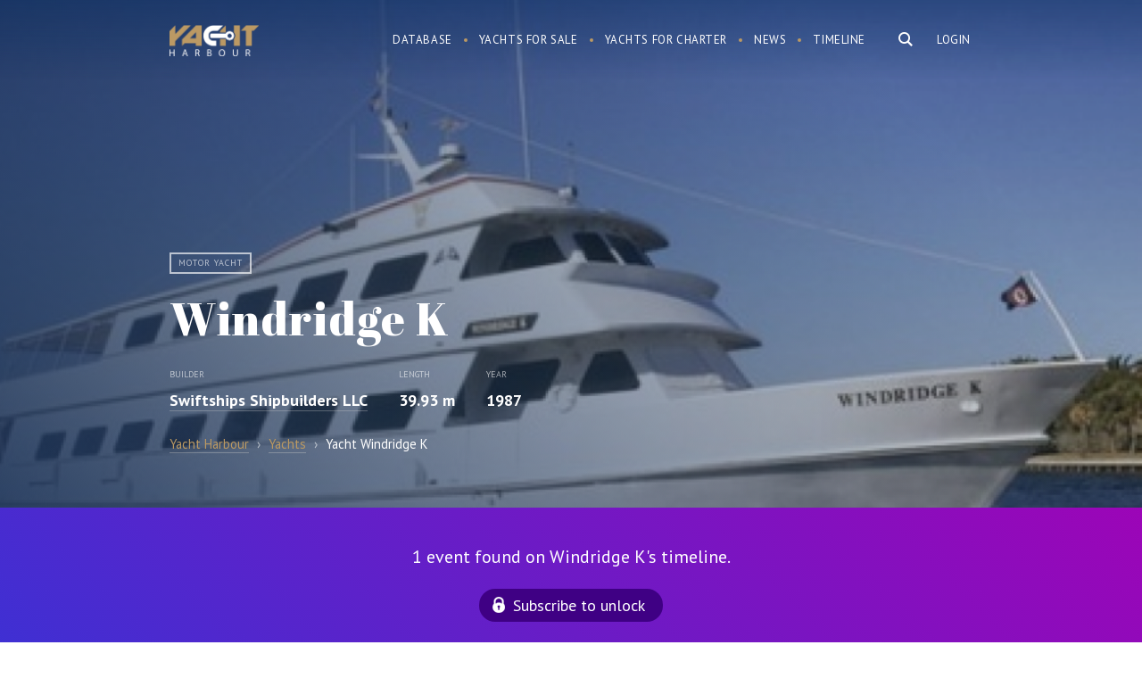

--- FILE ---
content_type: text/html; charset=UTF-8
request_url: https://yachtharbour.com/yacht/windridge-k-4921
body_size: 19839
content:
<!DOCTYPE html>
<html>
    <head>
        <meta http-equiv="Content-Type" content="text/html; charset=utf-8" />
        <meta name="language" content="en" />
        <meta name="google-site-verification" content="UcOoh7o45qR1u2G3Vk7kMEGZ4EIFVItiip1Ru02xkU8" />  
        <link rel="icon" href="/favicon.ico" type="image/x-icon">
        <link rel="shortcut icon" href="/favicon.ico" type="image/x-icon">    

        <meta name="viewport" content="width=device-width">
        <meta content='width=device-width, initial-scale=1.0, maximum-scale=1.0, user-scalable=0' name='viewport' />




        <link href='https://fonts.googleapis.com/css?family=PT+Serif:400,700,700italic,400italic&subset=latin,cyrillic' rel='stylesheet' type='text/css'>
        <link href='https://fonts.googleapis.com/css?family=PT+Sans:400,700italic,700,400italic&subset=latin,cyrillic' rel='stylesheet' type='text/css'>
        <link href='https://fonts.googleapis.com/css?family=Abril+Fatface' rel='stylesheet' type='text/css'>



        <link href="/img/icons/apple-touch-icon.png" rel="apple-touch-icon" /> 
        <link href="/img/icons/apple-touch-icon-76x76.png" rel="apple-touch-icon" sizes="76x76" />
        <link href="/img/icons/apple-touch-icon-120x120.png" rel="apple-touch-icon" sizes="120x120" />
        <link href="/img/icons/apple-touch-icon-152x152.png" rel="apple-touch-icon" sizes="152x152" />
        <link href="/img/icons/apple-touch-icon-180x180.png" rel="apple-touch-icon" sizes="180x180" />
        <link href="/img/icons/icon-hires.png" rel="icon" sizes="192x192" />
        <link href="/img/icons/icon-normal.png" rel="icon" sizes="128x128" />     

 
<!----> 
                <link rel="stylesheet" type="text/css" href="/js/slick/slick.css" />
<link rel="stylesheet" type="text/css" href="/js/mfp/magnific-popup.css" />
<link rel="stylesheet" type="text/css" href="/css/main.css?v10asda1" />
<script type="text/javascript" src="/assets/95cda16c/jquery.min.js"></script>
<script type="text/javascript" src="/js/slick/slick.js"></script>
<script type="text/javascript" src="/js/mfp/jquery.magnific-popup.min.js"></script>
<script type="text/javascript" src="/js/social-likes.min.js"></script>
<title>Motor yacht Windridge K - Swiftships Shipbuilders LLC  - Yacht Harbour</title>



<meta name="format-detection" content="telephone=no">
<meta name="title" content="Motor yacht Windridge K - Swiftships Shipbuilders LLC  - Yacht Harbour"/>


                    <meta name="keywords"
          content="Windridge K, Windridge K yacht, Windridge K Motor yacht, Swiftships Shipbuilders LLC yachts, Swiftships Shipbuilders LLC   "/>




    <meta name="description" content="Windridge K is a 39.9 m motor yacht. She was built by Swiftships Shipbuilders in 1987. The motor yacht can accommodate 6 guests in 3 cabins."/>


<meta name="twitter:card" content="summary_large_image"/>
<meta name="twitter:site" content="@yachtharbour"/>
<meta name="twitter:creator" content="@yachtharbour"/>
<meta name="twitter:title" content="Windridge K"/>
<meta name="twitter:description" content=" 
        Windridge K is a 39.93 m / 131′1″ luxury motor yacht. She was built by Swiftships Shipbuilders LLC in 1987.         
With a beam of 6.71 m and a"/>
<meta name="twitter:image" content="https://yachtharbour.com/static/images/y/large_4921_c5610.png"/>

<meta property="og:image" content="https://yachtharbour.com/static/images/y/large_4921_c5610.png"/>

    <meta property="og:title" content="39.93m Swiftships Shipbuilders LLC, Windridge K photos, specs and timeline"/>

<meta property="og:url" content=/yacht/windridge-k-4921/>

<meta property="og:site_name" content="Yacht Harbour"/>
<meta property="og:type" content="website"/>
<meta property="og:description" content=" 
        Windridge K is a 39.93 m / 131′1″ luxury motor yacht. She was built by Swiftships Shipbuilders LLC in 1987.         
With a beam of 6.71 m and a draft of 1.22 m, she has a GRP hull and GRP superstructure. This adds up to a gross tonnage of 95 tons.    
She is powered by Detroit Diesel engines  of 700 hp each giving her a maximum speed of 15 knots and a cruising speed of 10 knots.   
The motor yacht can accommodate 6 guests in 3 cabins. The yacht was designed by Swiftships . "

  



    </head>

    <body>

        <div id="page">

<div class="bar-navigation toggle-navigation">
    <div class="bar-navigation-inner">

        <div class="bar-navigation-header">

            <a class="toggle-btn" href="">☰</a>

            <div class="bar-search  ">
                <form onsubmit="loadSearch('b-s-fld');return false;">
                    <input id="b-s-fld" class="s-fld" name="q" type="text" placeholder="Search">
                    <input class="s-btn" type="submit" value="">
                </form>
            </div>

        </div>


        <ul id="bar-navigation" itemscope itemtype="http://schema.org/SiteNavigationElement">
<li><a href="/yachts">Database</a></li>
<li><a href="/sale">Yachts for sale</a></li>
<li><a href="/charter">Yachts for charter</a></li>
<li><a href="/news">Yacht News</a></li>
<li><a href="/brokerage">Brokerage News</a></li>
<li><a href="/timeline">Timeline</a></li>
</ul>



        <div class="social-bar">
            <div class="social-block">
                <a class="social-link social-link-facebook" target="_blank"
                   href="https://www.facebook.com/yachtharbour">facebook</a>
                <a class="social-link social-link-instagram" target="_blank"
                   href="https://www.instagram.com/yacht_harbour/">instagram</a>

                <a class="social-link social-link-twitter" target="_blank" href="https://twitter.com/yachtharbour">twitter</a>
                <a class="social-link social-link-google" target="_blank"
                   href="https://plus.google.com/+Yachtharbour1/posts">google+</a>
                <a class="social-link social-link-linkedin" target="_blank"
                   href="https://www.linkedin.com/company/yachtharbour-com">linkedin</a>

            </div>
        </div>

    </div>
</div>


<section class="header">

    <div style="position: absolute; right:5px; top:5px;">
            </div>


    <div class="wrap overflow">
        
                    <div class="right">

                <div class="user-block">
                <a class="tm-log-btn" href="/user/marketview">Login</a>
                </div>
            </div>
        
        <div class="logo left">
                        <a href="/">Yacht Harbour</a>        </div>

        <div class="main-ns-container">

            <a class="toggle-btn" href="">☰</a>


            <div class="main-search right">
                <form onsubmit="loadSearch('m-s-fld'); return false;">
                    <input id="m-s-fld" class="s-fld" name="q" type="text" placeholder="Search">
                    <input class="s-btn" type="button">
                </form>


            </div>

            <div class="navigation right">
                <ul id="navigation" itemscope itemtype="http://schema.org/SiteNavigationElement">
<li><a href="/yachts">Database</a></li>
<li><a href="/sale">Yachts for sale</a></li>
<li><a href="/charter">Yachts for charter</a></li>
<li><a href="/news">News</a></li>
<li><a href="/timeline">Timeline</a></li>
</ul>            </div>
        </div>


    </div>

</section>


<script>


    var loadSearch = function (val) {
        var fld = document.getElementById(val);
        console.log(fld);
        var url = 'https://yachtharbour.com/search/';
        url += '?q=' + fld.value;
        window.location.href = url;
    }


    $(document).click(function (e) {
        if (!$(e.target).is('#search-form,.main-search,.s-btn,.s-fld')) {
            $(".main-ns-container").removeClass('ready');
        }
    });
    $('.main-search').click(function () {
        $('.main-search').find('input[type=text]').val('');
        $('.main-ns-container').addClass('ready');
        $('.main-search').find('input[type=text]').focus();
        return false;
    });
    $(document).click(function (e) {
        if (!$(e.target).is('.bar-navigation, .main-search,.s-btn,.s-fld')) {
            $('body').removeClass('fixed');
            $('.toggle-navigation').removeClass('visible');
        }
    });
    $('.toggle-btn').click(function () {
        $('.toggle-navigation').toggleClass('visible');
        $('body').toggleClass('fixed');
        return false;
    });

</script>
            






<section class="promo-head">
    <div class="promo-head-bg  " style="background-image: url('/static/images/y/blur_4921_c5610.png')"></div>


    <div class="promo-head-bg-overlay yacht-bg-overlay"></div>

    <div class="wrap overflow relative">


        <div class="yacht-card" itemscope itemtype="http://schema.org/Product">

            <link itemprop="additionalType" href="http://www.productontology.org/id/Yacht">
            <link itemprop="additionalType" href="http://www.productontology.org/id/Luxury_yacht">


            <img itemprop="image" alt="yacht Windridge K" style="height: 10px; opacity:0"
                 src="/static/images/y/s_4921_c5610.png">
            <div class="yacht-card-labels">
                <span class="yacht-card-label">Motor yacht</span>
                
                



                    



            </div>


            <div class="yacht-card-title">
                <h1 class="page-title" itemprop="name">Windridge K</h1>
            </div>


            <div class="yacht-card-anons">


                

    <div class="price-container overflow">

        




        

    </div>


                <div itemprop="description">


                    
                        <div class="yacht-card-anons-item left">


                            <div class="yacht-card-anons-label">Builder</div>
                            <div class="hidden" itemprop="manufacturer">Swiftships Shipbuilders LLC</div>
                            <div class="yacht-card-anons-data">
                                                                                                
                                <a href="/builders/Swiftships+Shipbuilders+LLC">Swiftships Shipbuilders LLC</a>
                            </div>

                        </div>
                    


                                            <div class="yacht-card-anons-item left">
                            <div class="yacht-card-anons-label">Length</div>
                            <div class="yacht-card-anons-data">

                                39.93 m
                            </div>
                        </div>
                    


                                            <div class="yacht-card-anons-item left">
                            <div class="yacht-card-anons-label">Year</div>
                            <div class="yacht-card-anons-data">


                                1987                                                                                            </div>
                        </div>
                    
                </div>


            </div>


        </div>


         
<ul class="breadcrumbs" itemscope="itemscope" itemtype="http://schema.org/BreadcrumbList">
    <li itemprop="itemListElement" itemscope="itemscope" itemtype="http://schema.org/ListItem">
        <a href="/" itemprop="item">
            <span itemprop="name">Yacht Harbour</span>

        </a>
    </li>
    <span style="padding:0px 5px; opacity: .6">›</span>

            <li itemprop="itemListElement" itemscope="itemscope" itemtype="http://schema.org/ListItem">


            <a itemprop="item" href="/yachts"><span itemprop="name">Yachts</span></a>

        </li>
        <span style="padding:0px 5px; opacity: .6">›</span>
    <li itemprop="itemListElement" itemscope="itemscope" itemtype="http://schema.org/ListItem">
        <span itemprop="name">Yacht Windridge K     </span>   
        <a itemprop="item" href="/yacht/windridge-k-4921"></a>
    </li>
</ul>



        

    </div>


    </div>
</section>


<section class="main-content ">

 
            
                    <div class="timeline overflow" style="    background: linear-gradient(45deg, rgba(62,48,211,1) 0%,rgba(156,5,183,1) 100%);
    color: #fff;
    font-size: 20px;
    text-align: center;
    padding: 40px 0;">
                <div class="wrap">

                                        <div>
                        1 event found on Windridge K's timeline.
                    </div>

                    <a class="sbscrbtn" href="/timeline?db=windridge-k_4921">Subscribe to unlock</a>
                </div>
            </div>
        
        

    



    <div class="content-container right-down-container">

        <div class="wrap content-container-inner overflow">


            <div class="content-container-main yacht-b">


                <div class="content-container-main-header overflow  ">


                    <h2 class="content-container-main-header-title">
                        About Windridge K                    </h2>

                </div>


                <div class="content-container-main-inner">


                    <div class="yacht-info-description-content">
                         
        Windridge K is a 39.93 m / 131′1″ luxury motor yacht. She was built by Swiftships Shipbuilders LLC in 1987.         
With a beam of 6.71 m and a draft of 1.22 m, she has a GRP hull and GRP superstructure. This adds up to a gross tonnage of 95 tons.    
She is powered by Detroit Diesel engines  of 700 hp each giving her a maximum speed of 15 knots and a cruising speed of 10 knots.   
The motor yacht can accommodate 6 guests in 3 cabins. The yacht was designed by Swiftships .                     </div>

                    <div class="social-likes" style="display:inline-block; margin: 20px -6px 0 ">
                        <div class="facebook" title="Share">Facebook</div>
                        <div class="twitter" title="Twit">Twitter</div>
                        <div class="pinterest" title="Pin it" data-media="">Pinterest</div>
                    </div>

                </div>


            </div>


            <div class="content-container-right broker-b">

            <div class="yacht-info-broker-attention">Not available for sale or charter on Yacht Harbour.</div>
    

    

    <div class='broker-b-pager'></div>


    
</div>









<div id="popup-contact" class="contact-popup hidden" style=" ">

    <div class="contact-popup-overlay"></div>

    <div class="contact-popup-inner">

        <div class="contact-popup-content">


            <div class="contact-popup-content-header">
                <a class="right close-window" href="#close">×</a>


                <h2>Contact agent</h2>
            </div>






            





            




        </div>
    </div>
</div>



<script>

    $('.contact-btn').click(function () {


        var br = $(this).attr('data');
        $('.broker-item').hide();
        $('#broker_' + br).show();
        $('#popup-contact').fadeIn( );
        $('body').addClass('fixed_');
        return false;
    });
    $('.contact-popup-overlay,.close-window').click(function () {
        $('.contact-popup').fadeOut();
        $('body').removeClass('fixed_');
    });


    $(".message-form-row input").click(function () {
        $('#popup-contact').show();
    });    
    $(".message-form-row textarea").click(function () {
        $('#popup-contact').show();
    })
    if ($(".message-form-row input").is(":focus")) {
        $('#popup-contact').show();
    }
    if ($(".message-form-row textarea").is(":focus")) {
        $('#popup-contact').show();
    }


</script>

<script>
    var Bcount = document.getElementsByClassName('yacht-info-broker').length;

    if (Bcount > 1) {
        $('.yacht-info-broker').hide();
        $('.yacht-info-broker').first().show();

        var myItems = [], $myList = $('.broker-b-pager');

        for (var i = 0; i < Bcount; i++) {
            myItems.push('<div id="bbp' + i + '" rel="' + i + '" class="broker-b-pager-item broker-b-pager-item_' + (i) + '" ><a href="#" onclick="showBroker(' + (i) + ');return false;">item ' + (i + 1) + '</a></div>');
        }

        $myList.append(myItems.join(''));


        $('.broker-b-pager-item').first().addClass('active');


        function showBroker(data) {
            $('.yacht-info-broker').hide();
            $('.broker-b-pager-item').removeClass('active');
            $('.yacht-info-broker:eq(' + data + ')').show();
            $('.broker-b-pager-item_' + data + '').addClass('active');
            clearInterval(interval);
        }
     

        var interval = setInterval(function () {

            var act = $('.broker-b-pager').find('.active');
            var curB = Number(act.attr('rel'));
            var nextB = curB + 1;


            if ($('#bbp' + nextB + '').length) {
                $('.yacht-info-broker').hide();
                $('.yacht-info-broker:eq(' + nextB + ')').fadeIn();
                $('.broker-b-pager-item').removeClass('active');
                $('#bbp' + nextB).addClass('active');
            } else {
                $('.yacht-info-broker').hide();
                $('.yacht-info-broker').first().fadeIn();
                $('.broker-b-pager-item').removeClass('active');
                $('#bbp0').addClass('active');
            }
            //  alert(nextB);


        }, 5000);


    }


</script>

        </div>

    </div>


   




    
        

    





<div class="specifications overflow">
    <div class="wrap"> 
        <h2>Specifications</h2>
        <div class='spec-category-list overflow'>
             
                      
                          


                <table class="spec-category-tbl">
                    <tbody>

                        <tr> 
                             



                                <td class="spec-category-item"> 

                                    <table>
                                        <tbody>


                                        <th>
                                            <h3 class='spec-category-title'> Structural </h3> 
                                        </th> 
                                         

                                            
                                                 


                                                    


                                                        
                                                    


                                                        
                                                    


                                                        
                                                    


                                                        
                                                    


                                                        
                                                    


                                                        
                                                    


                                                        
                                                    


                                                        
                                                    


                                                        
                                                    


                                                        
                                                    


                                                        
                                                    


                                                        
                                                    


                                                        
                                                    


                                                        
                                                    


                                                        
                                                    


                                                        
                                                    


                                                        
                                                    


                                                        
                                                    


                                                        
                                                    


                                                        
                                                    


                                                        
                                                    


                                                        
                                                    


                                                        

                                                            <tr class='spec-row overflow'>

                                                                <td class='spec-row-name left'>
                                                                    Yard :  
                                                                </td>

                                                                <td class='spec-row-val  '>

                                                                                                                                         


                                                                        Swiftships Shipbuilders LLC                                                                       
                                                                </td> 
                                                            </tr>
                                                        
                                                    


                                                        
                                                    


                                                        
                                                                                                    
                                            
                                                 


                                                    


                                                        
                                                    


                                                        
                                                    


                                                        
                                                    


                                                        
                                                    


                                                        
                                                    


                                                        
                                                    


                                                        
                                                    


                                                        
                                                    


                                                        
                                                    


                                                        
                                                    


                                                        
                                                    


                                                        
                                                    


                                                        
                                                    


                                                        
                                                    


                                                        
                                                    


                                                        
                                                    


                                                        
                                                    


                                                        
                                                    


                                                        
                                                    


                                                        
                                                    


                                                        
                                                    


                                                        

                                                            <tr class='spec-row overflow'>

                                                                <td class='spec-row-name left'>
                                                                    Type :  
                                                                </td>

                                                                <td class='spec-row-val  '>

                                                                     


                                                                                                                                                                                                                                    Motor yacht        
                                                                               

                                                                                 
                                                                         

                                                                          


                                                                          

                                                                         


                                                                         



                                                                               





                                                                         



                                                                         



                                                                        
                                                                        
                                                                       
                                                                </td> 
                                                            </tr>
                                                        
                                                    


                                                        
                                                    


                                                        
                                                    


                                                        
                                                                                                    
                                            
                                                 


                                                    


                                                        
                                                    


                                                        
                                                    


                                                        
                                                    


                                                        
                                                    


                                                        
                                                    


                                                        
                                                    


                                                        
                                                    


                                                        
                                                    


                                                        
                                                    


                                                        
                                                    


                                                        
                                                    


                                                        

                                                            <tr class='spec-row overflow'>

                                                                <td class='spec-row-name left'>
                                                                    Guests :  
                                                                </td>

                                                                <td class='spec-row-val  '>

                                                                                                                                         


                                                                        6                                                                       
                                                                </td> 
                                                            </tr>
                                                        
                                                    


                                                        
                                                    


                                                        
                                                    


                                                        
                                                    


                                                        
                                                    


                                                        
                                                    


                                                        
                                                    


                                                        
                                                    


                                                        
                                                    


                                                        
                                                    


                                                        
                                                    


                                                        
                                                    


                                                        
                                                    


                                                        
                                                                                                    
                                            
                                                 


                                                    


                                                        
                                                    


                                                        
                                                    


                                                        
                                                    


                                                        
                                                    


                                                        
                                                    


                                                        
                                                    


                                                        
                                                    


                                                        
                                                    


                                                        
                                                    


                                                        
                                                    


                                                        

                                                            <tr class='spec-row overflow'>

                                                                <td class='spec-row-name left'>
                                                                    Crew :  
                                                                </td>

                                                                <td class='spec-row-val  '>

                                                                                                                                         


                                                                        4                                                                       
                                                                </td> 
                                                            </tr>
                                                        
                                                    


                                                        
                                                    


                                                        
                                                    


                                                        
                                                    


                                                        
                                                    


                                                        
                                                    


                                                        
                                                    


                                                        
                                                    


                                                        
                                                    


                                                        
                                                    


                                                        
                                                    


                                                        
                                                    


                                                        
                                                    


                                                        
                                                    


                                                        
                                                                                                    
                                            
                                                 


                                                    


                                                        
                                                    


                                                        
                                                    


                                                        
                                                    


                                                        
                                                    


                                                        
                                                    


                                                        
                                                    


                                                        
                                                    


                                                        
                                                    


                                                        

                                                            <tr class='spec-row overflow'>

                                                                <td class='spec-row-name left'>
                                                                    Cabins :  
                                                                </td>

                                                                <td class='spec-row-val  '>

                                                                                                                                         


                                                                        3                                                                       
                                                                </td> 
                                                            </tr>
                                                        
                                                    


                                                        
                                                    


                                                        
                                                    


                                                        
                                                    


                                                        
                                                    


                                                        
                                                    


                                                        
                                                    


                                                        
                                                    


                                                        
                                                    


                                                        
                                                    


                                                        
                                                    


                                                        
                                                    


                                                        
                                                    


                                                        
                                                    


                                                        
                                                    


                                                        
                                                    


                                                        
                                                                                                    
                                            
                                                 


                                                    


                                                        
                                                    


                                                        
                                                    


                                                        
                                                    


                                                        
                                                    


                                                        
                                                    


                                                        
                                                    


                                                        
                                                    


                                                        
                                                    


                                                        
                                                    


                                                        

                                                            <tr class='spec-row overflow'>

                                                                <td class='spec-row-name left'>
                                                                    Length :  
                                                                </td>

                                                                <td class='spec-row-val  '>

                                                                     


                                                                         

                                                                          


                                                                          

                                                                         


                                                                         



                                                                               





                                                                         



                                                                         



                                                                                                                                                    39.93 
                                                                            m     
                                                                            <span>/</span>
                                                                            131′1″        
                                                                           
                                                                        
                                                                        
                                                                       
                                                                </td> 
                                                            </tr>
                                                        
                                                    


                                                        
                                                    


                                                        
                                                    


                                                        
                                                    


                                                        
                                                    


                                                        
                                                    


                                                        
                                                    


                                                        
                                                    


                                                        
                                                    


                                                        
                                                    


                                                        
                                                    


                                                        
                                                    


                                                        
                                                    


                                                        
                                                    


                                                        
                                                    


                                                        
                                                                                                    
                                            
                                                 


                                                    


                                                        
                                                    


                                                        
                                                    


                                                        
                                                    


                                                        
                                                    


                                                        
                                                    


                                                        
                                                    


                                                        
                                                    


                                                        

                                                            <tr class='spec-row overflow'>

                                                                <td class='spec-row-name left'>
                                                                    Beam :  
                                                                </td>

                                                                <td class='spec-row-val  '>

                                                                     


                                                                         

                                                                          


                                                                          

                                                                         


                                                                         



                                                                               





                                                                         



                                                                         



                                                                        
                                                                         
                                                                            6.71  
                                                                            m    
                                                                            <span>/</span>
                                                                            22′1″    
                                                                        
                                                                       
                                                                </td> 
                                                            </tr>
                                                        
                                                    


                                                        
                                                    


                                                        
                                                    


                                                        
                                                    


                                                        
                                                    


                                                        
                                                    


                                                        
                                                    


                                                        
                                                    


                                                        
                                                    


                                                        
                                                    


                                                        
                                                    


                                                        
                                                    


                                                        
                                                    


                                                        
                                                    


                                                        
                                                    


                                                        
                                                    


                                                        
                                                    


                                                        
                                                                                                    
                                            
                                                 


                                                    


                                                        
                                                    


                                                        
                                                    


                                                        
                                                    


                                                        
                                                    


                                                        
                                                    


                                                        
                                                    


                                                        

                                                            <tr class='spec-row overflow'>

                                                                <td class='spec-row-name left'>
                                                                    Draft :  
                                                                </td>

                                                                <td class='spec-row-val  '>

                                                                     


                                                                         

                                                                          


                                                                          

                                                                         


                                                                         



                                                                               





                                                                         



                                                                          
                                                                            1.22  
                                                                            <span>m </span>

                                                                            <span>/</span>
                                                                            4′1″      

                                                                         



                                                                        
                                                                        
                                                                       
                                                                </td> 
                                                            </tr>
                                                        
                                                    


                                                        
                                                    


                                                        
                                                    


                                                        
                                                    


                                                        
                                                    


                                                        
                                                    


                                                        
                                                    


                                                        
                                                    


                                                        
                                                    


                                                        
                                                    


                                                        
                                                    


                                                        
                                                    


                                                        
                                                    


                                                        
                                                    


                                                        
                                                    


                                                        
                                                    


                                                        
                                                    


                                                        
                                                    


                                                        
                                                                                                    
                                            
                                                 


                                                    


                                                        
                                                    


                                                        
                                                    


                                                        
                                                    


                                                        
                                                    


                                                        
                                                    


                                                        

                                                            <tr class='spec-row overflow'>

                                                                <td class='spec-row-name left'>
                                                                    Year of build :  
                                                                </td>

                                                                <td class='spec-row-val  '>

                                                                                                                                         


                                                                        1987                                                                       
                                                                </td> 
                                                            </tr>
                                                        
                                                    


                                                        
                                                    


                                                        
                                                    


                                                        
                                                    


                                                        
                                                    


                                                        
                                                    


                                                        
                                                    


                                                        
                                                    


                                                        
                                                    


                                                        
                                                    


                                                        
                                                    


                                                        
                                                    


                                                        
                                                    


                                                        
                                                    


                                                        
                                                    


                                                        
                                                    


                                                        
                                                    


                                                        
                                                    


                                                        
                                                    


                                                        
                                                                                                    
                                            
                                                 


                                                    


                                                        
                                                    


                                                        
                                                    


                                                        
                                                    


                                                        
                                                    


                                                        
                                                    


                                                        
                                                    


                                                        
                                                    


                                                        
                                                    


                                                        
                                                    


                                                        
                                                    


                                                        
                                                    


                                                        
                                                    


                                                        
                                                    


                                                        
                                                    


                                                        
                                                    


                                                        
                                                    


                                                        
                                                    


                                                        
                                                    


                                                        
                                                    


                                                        
                                                    


                                                        
                                                    


                                                        
                                                    


                                                        
                                                    


                                                        
                                                    


                                                        
                                                                                                    
                                            
                                                 


                                                    


                                                        
                                                    


                                                        
                                                    


                                                        
                                                    


                                                        
                                                    


                                                        
                                                    


                                                        
                                                    


                                                        
                                                    


                                                        
                                                    


                                                        
                                                    


                                                        
                                                    


                                                        
                                                    


                                                        
                                                    


                                                        
                                                    


                                                        
                                                    


                                                        
                                                    


                                                        
                                                    


                                                        
                                                    


                                                        
                                                    


                                                        
                                                    


                                                        
                                                    


                                                        
                                                    


                                                        
                                                    


                                                        
                                                    


                                                        
                                                    


                                                        
                                                                                                    
                                            
                                                 


                                                    


                                                        
                                                    


                                                        
                                                    


                                                        
                                                    


                                                        
                                                    


                                                        
                                                    


                                                        
                                                    


                                                        
                                                    


                                                        
                                                    


                                                        
                                                    


                                                        
                                                    


                                                        
                                                    


                                                        
                                                    


                                                        
                                                    


                                                        
                                                    


                                                        
                                                    


                                                        
                                                    


                                                        
                                                    


                                                        
                                                    


                                                        
                                                    


                                                        
                                                    


                                                        

                                                            <tr class='spec-row overflow'>

                                                                <td class='spec-row-name left'>
                                                                    Displacement :  
                                                                </td>

                                                                <td class='spec-row-val  '>

                                                                                                                                         


                                                                        Displacement                                                                       
                                                                </td> 
                                                            </tr>
                                                        
                                                    


                                                        
                                                    


                                                        
                                                    


                                                        
                                                    


                                                        
                                                                                                    
                                            
                                                
                                            
                                                
                                            
                                                
                                            
                                                
                                            
                                                
                                            
                                                
                                            
                                                
                                            
                                                
                                            
                                                
                                            
                                                
                                            
                                                
                                            
                                                
                                            
                                                
                                            
                                                
                                            
                                                
                                            
                                                
                                            
                                                
                                            
                                                
                                            
                                                
                                            
                                                
                                            
                                                
                                            
                                                 


                                                    


                                                        
                                                    


                                                        
                                                    


                                                        
                                                    


                                                        
                                                    


                                                        
                                                    


                                                        
                                                    


                                                        
                                                    


                                                        
                                                    


                                                        
                                                    


                                                        
                                                    


                                                        
                                                    


                                                        
                                                    


                                                        
                                                    


                                                        
                                                    


                                                        
                                                    


                                                        
                                                    


                                                        
                                                    


                                                        
                                                    


                                                        
                                                    


                                                        
                                                    


                                                        
                                                    


                                                        
                                                    


                                                        
                                                    


                                                        
                                                    


                                                        
                                                                                                    
                                            
                                                
                                            
                                                
                                            
                                                
                                            
                                                
                                              

                                         




                        </tbody>
                    </table>

                    </td> 
  



                 



                                <td class="spec-category-item"> 

                                    <table>
                                        <tbody>


                                        <th>
                                            <h3 class='spec-category-title'> Mechanical </h3> 
                                        </th> 
                                         

                                            
                                                
                                            
                                                
                                            
                                                
                                            
                                                
                                            
                                                
                                            
                                                
                                            
                                                
                                            
                                                
                                            
                                                
                                            
                                                
                                            
                                                
                                            
                                                
                                            
                                                 


                                                    


                                                        
                                                    


                                                        
                                                    


                                                        
                                                    


                                                        
                                                    


                                                        
                                                    


                                                        
                                                    


                                                        
                                                    


                                                        
                                                    


                                                        
                                                    


                                                        
                                                    


                                                        
                                                    


                                                        
                                                    


                                                        
                                                    


                                                        
                                                    


                                                        
                                                    


                                                        
                                                    


                                                        
                                                    


                                                        
                                                    


                                                        
                                                    


                                                        

                                                            <tr class='spec-row overflow'>

                                                                <td class='spec-row-name left'>
                                                                    Type of engine :  
                                                                </td>

                                                                <td class='spec-row-val  '>

                                                                                                                                         


                                                                        Diesel                                                                       
                                                                </td> 
                                                            </tr>
                                                        
                                                    


                                                        
                                                    


                                                        
                                                    


                                                        
                                                    


                                                        
                                                    


                                                        
                                                                                                    
                                            
                                                 


                                                    


                                                        
                                                    


                                                        
                                                    


                                                        
                                                    


                                                        
                                                    


                                                        
                                                    


                                                        
                                                    


                                                        
                                                    


                                                        
                                                    


                                                        
                                                    


                                                        
                                                    


                                                        
                                                    


                                                        
                                                    


                                                        
                                                    


                                                        
                                                    


                                                        
                                                    


                                                        
                                                    


                                                        
                                                    


                                                        
                                                    


                                                        

                                                            <tr class='spec-row overflow'>

                                                                <td class='spec-row-name left'>
                                                                    Brand :  
                                                                </td>

                                                                <td class='spec-row-val  '>

                                                                                                                                         


                                                                        Detroit Diesel                                                                       
                                                                </td> 
                                                            </tr>
                                                        
                                                    


                                                        
                                                    


                                                        
                                                    


                                                        
                                                    


                                                        
                                                    


                                                        
                                                    


                                                        
                                                                                                    
                                            
                                                 


                                                    


                                                        
                                                    


                                                        
                                                    


                                                        
                                                    


                                                        
                                                    


                                                        
                                                    


                                                        
                                                    


                                                        
                                                    


                                                        
                                                    


                                                        
                                                    


                                                        
                                                    


                                                        
                                                    


                                                        
                                                    


                                                        
                                                    


                                                        
                                                    


                                                        
                                                    


                                                        
                                                    


                                                        
                                                    


                                                        

                                                            <tr class='spec-row overflow'>

                                                                <td class='spec-row-name left'>
                                                                    Model :  
                                                                </td>

                                                                <td class='spec-row-val  '>

                                                                                                                                         


                                                                        12V71 Turbo                                                                       
                                                                </td> 
                                                            </tr>
                                                        
                                                    


                                                        
                                                    


                                                        
                                                    


                                                        
                                                    


                                                        
                                                    


                                                        
                                                    


                                                        
                                                    


                                                        
                                                                                                    
                                            
                                                 


                                                    


                                                        
                                                    


                                                        
                                                    


                                                        
                                                    


                                                        
                                                    


                                                        

                                                            <tr class='spec-row overflow'>

                                                                <td class='spec-row-name left'>
                                                                    Engine power :  
                                                                </td>

                                                                <td class='spec-row-val  '>

                                                                     


                                                                         

                                                                          


                                                                          
                                                                            700  
                                                                            <span>hp </span>
                                                                          

                                                                         


                                                                         



                                                                               





                                                                         



                                                                         



                                                                        
                                                                        
                                                                       
                                                                </td> 
                                                            </tr>
                                                        
                                                    


                                                        
                                                    


                                                        
                                                    


                                                        
                                                    


                                                        
                                                    


                                                        
                                                    


                                                        
                                                    


                                                        
                                                    


                                                        
                                                    


                                                        
                                                    


                                                        
                                                    


                                                        
                                                    


                                                        
                                                    


                                                        
                                                    


                                                        
                                                    


                                                        
                                                    


                                                        
                                                    


                                                        
                                                    


                                                        
                                                    


                                                        
                                                    


                                                        
                                                                                                    
                                            
                                                 


                                                    


                                                        
                                                    


                                                        
                                                    


                                                        
                                                    


                                                        

                                                            <tr class='spec-row overflow'>

                                                                <td class='spec-row-name left'>
                                                                    Total power :  
                                                                </td>

                                                                <td class='spec-row-val  '>

                                                                     


                                                                         

                                                                          


                                                                          

                                                                          
                                                                            1400  
                                                                            <span>hp </span>
                                                                         


                                                                         



                                                                               





                                                                         



                                                                         



                                                                        
                                                                        
                                                                       
                                                                </td> 
                                                            </tr>
                                                        
                                                    


                                                        
                                                    


                                                        
                                                    


                                                        
                                                    


                                                        
                                                    


                                                        
                                                    


                                                        
                                                    


                                                        
                                                    


                                                        
                                                    


                                                        
                                                    


                                                        
                                                    


                                                        
                                                    


                                                        
                                                    


                                                        
                                                    


                                                        
                                                    


                                                        
                                                    


                                                        
                                                    


                                                        
                                                    


                                                        
                                                    


                                                        
                                                    


                                                        
                                                    


                                                        
                                                                                                    
                                            
                                                 


                                                    


                                                        
                                                    


                                                        
                                                    


                                                        

                                                            <tr class='spec-row overflow'>

                                                                <td class='spec-row-name left'>
                                                                    Maximum speed :  
                                                                </td>

                                                                <td class='spec-row-val  '>

                                                                     


                                                                         

                                                                          


                                                                          

                                                                         


                                                                          
                                                                            15  
                                                                            <span>knots </span>
                                                                         



                                                                               





                                                                         



                                                                         



                                                                        
                                                                        
                                                                       
                                                                </td> 
                                                            </tr>
                                                        
                                                    


                                                        
                                                    


                                                        
                                                    


                                                        
                                                    


                                                        
                                                    


                                                        
                                                    


                                                        
                                                    


                                                        
                                                    


                                                        
                                                    


                                                        
                                                    


                                                        
                                                    


                                                        
                                                    


                                                        
                                                    


                                                        
                                                    


                                                        
                                                    


                                                        
                                                    


                                                        
                                                    


                                                        
                                                    


                                                        
                                                    


                                                        
                                                    


                                                        
                                                    


                                                        
                                                    


                                                        
                                                                                                    
                                            
                                                 


                                                    


                                                        
                                                    


                                                        

                                                            <tr class='spec-row overflow'>

                                                                <td class='spec-row-name left'>
                                                                    Cruising speed :  
                                                                </td>

                                                                <td class='spec-row-val  '>

                                                                     


                                                                         

                                                                          


                                                                          

                                                                         


                                                                         



                                                                               





                                                                          
                                                                            10  
                                                                            <span>knots </span>
                                                                         



                                                                         



                                                                        
                                                                        
                                                                       
                                                                </td> 
                                                            </tr>
                                                        
                                                    


                                                        
                                                    


                                                        
                                                    


                                                        
                                                    


                                                        
                                                    


                                                        
                                                    


                                                        
                                                    


                                                        
                                                    


                                                        
                                                    


                                                        
                                                    


                                                        
                                                    


                                                        
                                                    


                                                        
                                                    


                                                        
                                                    


                                                        
                                                    


                                                        
                                                    


                                                        
                                                    


                                                        
                                                    


                                                        
                                                    


                                                        
                                                    


                                                        
                                                    


                                                        
                                                    


                                                        
                                                    


                                                        
                                                                                                    
                                            
                                                 


                                                    


                                                        
                                                    


                                                        
                                                    


                                                        
                                                    


                                                        
                                                    


                                                        
                                                    


                                                        
                                                    


                                                        
                                                    


                                                        
                                                    


                                                        
                                                    


                                                        
                                                    


                                                        
                                                    


                                                        
                                                    


                                                        
                                                    


                                                        
                                                    


                                                        
                                                    


                                                        
                                                    


                                                        
                                                    


                                                        
                                                    


                                                        
                                                    


                                                        
                                                    


                                                        
                                                    


                                                        
                                                    


                                                        
                                                    


                                                        
                                                    


                                                        
                                                                                                    
                                            
                                                
                                            
                                                
                                            
                                                
                                            
                                                
                                            
                                                
                                            
                                                
                                            
                                                
                                            
                                                
                                            
                                                
                                            
                                                
                                            
                                                
                                            
                                                
                                            
                                                
                                            
                                                
                                            
                                                
                                            
                                                
                                            
                                                
                                            
                                                 


                                                    


                                                        
                                                    


                                                        
                                                    


                                                        
                                                    


                                                        
                                                    


                                                        
                                                    


                                                        
                                                    


                                                        
                                                    


                                                        
                                                    


                                                        
                                                    


                                                        
                                                    


                                                        
                                                    


                                                        
                                                    


                                                        
                                                    


                                                        
                                                    


                                                        
                                                    


                                                        
                                                    


                                                        
                                                    


                                                        
                                                    


                                                        
                                                    


                                                        
                                                    


                                                        
                                                    


                                                        
                                                    


                                                        
                                                    


                                                        
                                                    


                                                        
                                                                                                    
                                              

                                         




                        </tbody>
                    </table>

                    </td> 
  



                  
                </tr> 
                <tr> 
                      



                        <td class="spec-category-item"> 

                            <table>
                                <tbody>


                                <th>
                                    <h3 class='spec-category-title'> Design </h3> 
                                </th> 
                                 

                                    
                                        
                                    
                                        
                                    
                                        
                                    
                                        
                                    
                                        
                                    
                                        
                                    
                                        
                                    
                                        
                                    
                                        
                                    
                                        
                                    
                                        
                                    
                                        
                                    
                                        
                                    
                                        
                                    
                                        
                                    
                                        
                                    
                                        
                                    
                                        
                                    
                                        
                                    
                                        
                                    
                                         


                                            


                                                

                                                    <tr class='spec-row overflow'>
                                                        <td class='spec-row-name left'>
                                                            Gross tonage :  
                                                        </td>

                                                        <td class='spec-row-val  '>
                                                            95                                                        </td> 
                                                    </tr>
                                                
                                            


                                                
                                            


                                                
                                            


                                                
                                            


                                                
                                            


                                                
                                            


                                                
                                            


                                                
                                            


                                                
                                            


                                                
                                            


                                                
                                            


                                                
                                            


                                                
                                            


                                                
                                            


                                                
                                            


                                                
                                            


                                                
                                            


                                                
                                            


                                                
                                            


                                                
                                            


                                                
                                            


                                                
                                            


                                                
                                            


                                                
                                            


                                                
                                                                                    
                                    
                                         


                                            


                                                
                                            


                                                
                                            


                                                
                                            


                                                
                                            


                                                
                                            


                                                
                                            


                                                
                                            


                                                
                                            


                                                
                                            


                                                
                                            


                                                
                                            


                                                
                                            


                                                
                                            


                                                
                                            


                                                
                                            


                                                
                                            


                                                

                                                    <tr class='spec-row overflow'>
                                                        <td class='spec-row-name left'>
                                                            Hull :  
                                                        </td>

                                                        <td class='spec-row-val  '>
                                                            GRP                                                        </td> 
                                                    </tr>
                                                
                                            


                                                
                                            


                                                
                                            


                                                
                                            


                                                
                                            


                                                
                                            


                                                
                                            


                                                
                                            


                                                
                                                                                    
                                    
                                         


                                            


                                                
                                            


                                                
                                            


                                                
                                            


                                                
                                            


                                                
                                            


                                                
                                            


                                                
                                            


                                                
                                            


                                                
                                            


                                                
                                            


                                                
                                            


                                                
                                            


                                                
                                            


                                                

                                                    <tr class='spec-row overflow'>
                                                        <td class='spec-row-name left'>
                                                            Superstructure :  
                                                        </td>

                                                        <td class='spec-row-val  '>
                                                            GRP                                                        </td> 
                                                    </tr>
                                                
                                            


                                                
                                            


                                                
                                            


                                                
                                            


                                                
                                            


                                                
                                            


                                                
                                            


                                                
                                            


                                                
                                            


                                                
                                            


                                                
                                            


                                                
                                                                                    
                                    
                                         


                                            


                                                
                                            


                                                
                                            


                                                
                                            


                                                
                                            


                                                
                                            


                                                
                                            


                                                
                                            


                                                
                                            


                                                
                                            


                                                
                                            


                                                
                                            


                                                
                                            


                                                
                                            


                                                
                                            


                                                

                                                    <tr class='spec-row overflow'>
                                                        <td class='spec-row-name left'>
                                                            Decking :  
                                                        </td>

                                                        <td class='spec-row-val  '>
                                                            GRP                                                        </td> 
                                                    </tr>
                                                
                                            


                                                
                                            


                                                
                                            


                                                
                                            


                                                
                                            


                                                
                                            


                                                
                                            


                                                
                                            


                                                
                                            


                                                
                                            


                                                
                                                                                    
                                    
                                         


                                            


                                                
                                            


                                                
                                            


                                                
                                            


                                                
                                            


                                                
                                            


                                                
                                            


                                                
                                            


                                                
                                            


                                                
                                            


                                                
                                            


                                                
                                            


                                                
                                            


                                                
                                            


                                                
                                            


                                                
                                            


                                                
                                            


                                                
                                            


                                                
                                            


                                                
                                            


                                                
                                            


                                                
                                            


                                                
                                            


                                                
                                            


                                                
                                            


                                                
                                                                                    
                                    
                                         


                                            


                                                
                                            


                                                
                                            


                                                
                                            


                                                
                                            


                                                
                                            


                                                
                                            


                                                
                                            


                                                
                                            


                                                
                                            


                                                
                                            


                                                
                                            


                                                
                                            


                                                
                                            


                                                
                                            


                                                
                                            


                                                

                                                    <tr class='spec-row overflow'>
                                                        <td class='spec-row-name left'>
                                                            Interior designer :  
                                                        </td>

                                                        <td class='spec-row-val  '>
                                                            Swiftships                                                         </td> 
                                                    </tr>
                                                
                                            


                                                
                                            


                                                
                                            


                                                
                                            


                                                
                                            


                                                
                                            


                                                
                                            


                                                
                                            


                                                
                                            


                                                
                                                                                    
                                    
                                         


                                            


                                                
                                            


                                                
                                            


                                                
                                            


                                                
                                            


                                                
                                            


                                                
                                            


                                                
                                            


                                                
                                            


                                                
                                            


                                                
                                            


                                                
                                            


                                                
                                            


                                                

                                                    <tr class='spec-row overflow'>
                                                        <td class='spec-row-name left'>
                                                            Exterior designer :  
                                                        </td>

                                                        <td class='spec-row-val  '>
                                                            Swiftships                                                         </td> 
                                                    </tr>
                                                
                                            


                                                
                                            


                                                
                                            


                                                
                                            


                                                
                                            


                                                
                                            


                                                
                                            


                                                
                                            


                                                
                                            


                                                
                                            


                                                
                                            


                                                
                                            


                                                
                                                                                    
                                    
                                        
                                    
                                        
                                    
                                        
                                    
                                        
                                    
                                        
                                    
                                        
                                    
                                        
                                    
                                        
                                    
                                        
                                    
                                        
                                    
                                        
                                      

                                 




                                </tbody>
                            </table>

                        </td> 








                      



                        <td class="spec-category-item"> 

                            <table>
                                <tbody>


                                <th>
                                    <h3 class='spec-category-title'> Equipment </h3> 
                                </th> 
                                 

                                    
                                        
                                    
                                        
                                    
                                        
                                    
                                        
                                    
                                        
                                    
                                        
                                    
                                        
                                    
                                        
                                    
                                        
                                    
                                        
                                    
                                        
                                    
                                        
                                    
                                        
                                    
                                        
                                    
                                        
                                    
                                        
                                    
                                        
                                    
                                        
                                    
                                        
                                    
                                        
                                    
                                        
                                    
                                        
                                    
                                        
                                    
                                        
                                    
                                        
                                    
                                        
                                    
                                        
                                    
                                         


                                            


                                                
                                            


                                                
                                            


                                                
                                            


                                                
                                            


                                                
                                            


                                                
                                            


                                                
                                            


                                                
                                            


                                                
                                            


                                                
                                            


                                                
                                            


                                                
                                            


                                                
                                            


                                                
                                            


                                                
                                            


                                                
                                            


                                                
                                            


                                                
                                            


                                                
                                            


                                                
                                            


                                                
                                            


                                                
                                            


                                                
                                            


                                                
                                            


                                                
                                                                                    
                                    
                                         


                                            


                                                
                                            


                                                
                                            


                                                
                                            


                                                
                                            


                                                
                                            


                                                
                                            


                                                
                                            


                                                
                                            


                                                
                                            


                                                
                                            


                                                
                                            


                                                
                                            


                                                
                                            


                                                
                                            


                                                
                                            


                                                
                                            


                                                
                                            


                                                
                                            


                                                
                                            


                                                
                                            


                                                
                                            


                                                
                                            


                                                
                                            


                                                
                                            


                                                
                                                                                    
                                    
                                         


                                            


                                                
                                            


                                                
                                            


                                                
                                            


                                                
                                            


                                                
                                            


                                                
                                            


                                                
                                            


                                                
                                            


                                                
                                            


                                                
                                            


                                                
                                            


                                                
                                            


                                                
                                            


                                                
                                            


                                                
                                            


                                                
                                            


                                                
                                            


                                                
                                            


                                                
                                            


                                                
                                            


                                                
                                            


                                                
                                            


                                                
                                            


                                                
                                            


                                                
                                                                                    
                                    
                                         


                                            


                                                
                                            


                                                
                                            


                                                
                                            


                                                
                                            


                                                
                                            


                                                
                                            


                                                
                                            


                                                
                                            


                                                
                                            


                                                
                                            


                                                
                                            


                                                
                                            


                                                
                                            


                                                
                                            


                                                
                                            


                                                
                                            


                                                
                                            


                                                
                                            


                                                
                                            


                                                
                                            


                                                
                                            


                                                
                                            


                                                
                                            


                                                
                                            


                                                
                                                                                    
                                    
                                         


                                            


                                                
                                            


                                                
                                            


                                                
                                            


                                                
                                            


                                                
                                            


                                                
                                            


                                                
                                            


                                                
                                            


                                                
                                            


                                                
                                            


                                                
                                            


                                                
                                            


                                                
                                            


                                                
                                            


                                                
                                            


                                                
                                            


                                                
                                            


                                                
                                            


                                                
                                            


                                                
                                            


                                                
                                            


                                                
                                            


                                                
                                            


                                                

                                                    <tr class='spec-row overflow'>
                                                        <td class='spec-row-name left'>
                                                            Water capacity :  
                                                        </td>

                                                        <td class='spec-row-val  '>
                                                            3790                                                        </td> 
                                                    </tr>
                                                
                                            


                                                
                                                                                    
                                    
                                         


                                            


                                                
                                            


                                                
                                            


                                                
                                            


                                                
                                            


                                                
                                            


                                                
                                            


                                                
                                            


                                                
                                            


                                                
                                            


                                                
                                            


                                                
                                            


                                                
                                            


                                                
                                            


                                                
                                            


                                                
                                            


                                                
                                            


                                                
                                            


                                                
                                            


                                                
                                            


                                                
                                            


                                                
                                            


                                                
                                            


                                                
                                            


                                                
                                            


                                                
                                                                                    
                                    
                                        
                                    
                                         


                                            


                                                
                                            


                                                
                                            


                                                
                                            


                                                
                                            


                                                
                                            


                                                
                                            


                                                
                                            


                                                
                                            


                                                
                                            


                                                
                                            


                                                
                                            


                                                
                                            


                                                
                                            


                                                
                                            


                                                
                                            


                                                
                                            


                                                
                                            


                                                
                                            


                                                
                                            


                                                
                                            


                                                
                                            


                                                
                                            


                                                
                                            


                                                
                                            


                                                
                                                                                    
                                    
                                         


                                            


                                                
                                            


                                                
                                            


                                                
                                            


                                                
                                            


                                                
                                            


                                                
                                            


                                                
                                            


                                                
                                            


                                                
                                            


                                                
                                            


                                                
                                            


                                                
                                            


                                                
                                            


                                                
                                            


                                                
                                            


                                                
                                            


                                                
                                            


                                                
                                            


                                                
                                            


                                                
                                            


                                                
                                            


                                                
                                            


                                                
                                            


                                                
                                            


                                                
                                                                                    
                                    
                                         


                                            


                                                
                                            


                                                
                                            


                                                
                                            


                                                
                                            


                                                
                                            


                                                
                                            


                                                
                                            


                                                
                                            


                                                
                                            


                                                
                                            


                                                
                                            


                                                
                                            


                                                
                                            


                                                
                                            


                                                
                                            


                                                
                                            


                                                
                                            


                                                
                                            


                                                
                                            


                                                
                                            


                                                
                                            


                                                
                                            


                                                
                                            


                                                
                                            


                                                

                                                    <tr class='spec-row overflow'>
                                                        <td class='spec-row-name left'>
                                                            Fuel Capacity :  
                                                        </td>

                                                        <td class='spec-row-val  '>
                                                            10980                                                        </td> 
                                                    </tr>
                                                
                                                                                    
                                    
                                        
                                      

                                 




                                </tbody>
                            </table>

                        </td> 








                      
                </tr>
                </tbody>

                </table> 

             

        </div>




    </div>
</div>


    


    
<div class="content-container right-down-container">

    <div class="wrap content-container-inner overflow">


        <div class="content-container-main"> 


            <div class="content-container-main-header overflow">


                <h2 class="content-container-main-header-title">Similar yachts</h2>     

            </div>


            <div class="content-container-main-inner">



                <div class="main-grid-container">
                    <div class="main-grid-container-inner">

                          
                                                            
    
    <div class="list-item yacht-list-item">

        <div class="list-item-preview">

            <a href="/yacht/entourage-622"><img src="/static/images/y/s_622_1b31a.jpg" alt="Entourage" /></a>
            <div class="list-item-label">Motor yacht</div>
            
        </div>


        <div class="list-item-content">


            <div class="list-item-content-name">
                <a href="/yacht/entourage-622">Entourage</a>                            </div>

            <div class="list-item-content-price">


                                    <span>
                                        </span>
                     


            </div>


            <div class="list-item-content-details">

                <span><a target="_blank" href="/builders/Norship">Norship</a></span>                | <span>38.1 m   </span>                | <span>1995 </span>
            </div>
        </div>
    </div>






                                                            
    
    <div class="list-item yacht-list-item">

        <div class="list-item-preview">

            <a href="/yacht/pandion-2750"><img src="/static/images/y/s_2750_8d5d2.jpg" alt="Pandion" /></a>
            <div class="list-item-label">Motor yacht</div>
            
        </div>


        <div class="list-item-content">


            <div class="list-item-content-name">
                <a href="/yacht/pandion-2750">Pandion</a>                            </div>

            <div class="list-item-content-price">


                                    <span>
                                        </span>
                     


            </div>


            <div class="list-item-content-details">

                <span><a target="_blank" href="/builders/Heesen">Heesen</a></span>                | <span>37 m   </span>                | <span>1995 </span>
            </div>
        </div>
    </div>






                                                            
    
    <div class="list-item yacht-list-item">

        <div class="list-item-preview">

            <a href="/yacht/miami-blues-2697"><img src="/static/images/y/s_2697_3ef05.jpg" alt="Miami Blues" /></a>
            <div class="list-item-label">Motor yacht</div>
            
        </div>


        <div class="list-item-content">


            <div class="list-item-content-name">
                <a href="/yacht/miami-blues-2697">Miami Blues</a>                            </div>

            <div class="list-item-content-price">


                                    <span>
                                        </span>
                     


            </div>


            <div class="list-item-content-details">

                <span><a target="_blank" href="/builders/Oceanco">Oceanco</a></span>                | <span>34.8 m   </span>                | <span>1991 </span>
            </div>
        </div>
    </div>






                                                            
    
    <div class="list-item yacht-list-item">

        <div class="list-item-preview">

            <a href="/yacht/meserret-854"><img src="/static/images/y/s_854_b2145.jpg" alt="Meserret" /></a>
            <div class="list-item-label">Motor yacht</div>
            
        </div>


        <div class="list-item-content">


            <div class="list-item-content-name">
                <a href="/yacht/meserret-854">Meserret</a>                            </div>

            <div class="list-item-content-price">


                                    <span>
                                        </span>
                     


            </div>


            <div class="list-item-content-details">

                <span><a target="_blank" href="/builders/Astilleros+Armon">Astilleros Armon</a></span>                | <span>40 m   </span>                | <span>1981 </span>
            </div>
        </div>
    </div>






                                                            
    
    <div class="list-item yacht-list-item">

        <div class="list-item-preview">

            <a href="/yacht/my-echo-3043"><img src="/static/images/y/s_3043_97400.jpg" alt="My Echo" /></a>
            <div class="list-item-label">Motor yacht</div>
            
        </div>


        <div class="list-item-content">


            <div class="list-item-content-name">
                <a href="/yacht/my-echo-3043">My Echo</a>                            </div>

            <div class="list-item-content-price">


                                    <span>
                                        </span>
                     


            </div>


            <div class="list-item-content-details">

                <span><a target="_blank" href="/builders/Oceanfast">Oceanfast</a></span>                | <span>40.23 m   </span>                | <span>1991 </span>
            </div>
        </div>
    </div>






                                                            
    
    <div class="list-item yacht-list-item">

        <div class="list-item-preview">

            <a href="/yacht/adventure-218"><img src="/static/images/y/s_218_f8911.jpg" alt="Adventure" /></a>
            <div class="list-item-label">Motor yacht</div>
            
        </div>


        <div class="list-item-content">


            <div class="list-item-content-name">
                <a href="/yacht/adventure-218">Adventure</a>                            </div>

            <div class="list-item-content-price">


                                    <span>
                                                 $ 795,000                                        </span>
                     


            </div>


            <div class="list-item-content-details">

                <span><a target="_blank" href="/builders/Veb+J.+Warnke">Veb J. Warnke</a></span>                | <span>33.53 m   </span>                | <span>1990 </span>
            </div>
        </div>
    </div>






                                                                        </div> 
                </div>


            </div>

        </div>

        <div class="content-container-right">

                    <div class="bar-item  "> 
        


        <div class="bar-item-title">
            <h3>New listings </h3>   
        </div>  

        <div class="bar-item-inner"> 
            <div class='bar-list bar-yacht-list' >      
                                    
                     

                        




<div class="list-item">

    <div class="list-item-preview">

        <a href="/yacht/swg-7393"><img src="/static/images/y/s_7393_4b4d6.jpeg" alt="SWG" /></a>
        <div class="list-item-label">Motor yacht</div>
        
    </div>

    <div class="list-item-content">



        <div class="list-item-content-name">
            <a href="/yacht/swg-7393">SWG</a>                    </div>

        <div class="list-item-content-price">




                            <span>
                                                € 5,500,000                                        </span>
            


        </div>


        <div class="list-item-content-details">

            <span><a target="_blank" href="/builders/Azimut">Azimut</a></span>            | <span>25.22 m   </span>            | <span>2020 </span>
        </div>
    </div>



</div>
                     

                        




<div class="list-item">

    <div class="list-item-preview">

        <a href="/yacht/technomarine-7245"><img src="/static/images/y/s_7245_266ca.jpg" alt="Technomarine" /></a>
        <div class="list-item-label">Motor yacht</div>
        
    </div>

    <div class="list-item-content">



        <div class="list-item-content-name">
            <a href="/yacht/technomarine-7245">Technomarine</a>                    </div>

        <div class="list-item-content-price">




                            <span>
                                                € 3,350,000                                        </span>
            


        </div>


        <div class="list-item-content-details">

            <span><a target="_blank" href="/builders/Overmarine+">Overmarine </a></span>            | <span>33.28 m   </span>            | <span>2007 </span>
        </div>
    </div>



</div>
                     

                        




<div class="list-item">

    <div class="list-item-preview">

        <a href="/yacht/chloe-i-7194"><img src="/static/images/y/s_7194_8c327.jpeg" alt="Chloe I" /></a>
        <div class="list-item-label">Motor yacht</div>
        
    </div>

    <div class="list-item-content">



        <div class="list-item-content-name">
            <a href="/yacht/chloe-i-7194">Chloe I</a>                    </div>

        <div class="list-item-content-price">




                            <span>
                                                $ 8,675,000                                        </span>
            


        </div>


        <div class="list-item-content-details">

            <span><a target="_blank" href="/builders/Sanlorenzo">Sanlorenzo</a></span>            | <span>32.2 m   </span>            | <span>2014 </span>
        </div>
    </div>



</div>
                     

                        




<div class="list-item">

    <div class="list-item-preview">

        <a href="/yacht/project-nb066-7187"><img src="/static/images/y/s_7187_5027b.jpg" alt="Project NB066" /></a>
        <div class="list-item-label">Motor yacht</div>
        
    </div>

    <div class="list-item-content">



        <div class="list-item-content-name">
            <a href="/yacht/project-nb066-7187">Project NB066</a>                    </div>

        <div class="list-item-content-price">




                            <span>
                                                € 12,500,000                                        </span>
            


        </div>


        <div class="list-item-content-details">

            <span><a target="_blank" href="/builders/AES+Yacht">AES Yacht</a></span>            | <span>34.61 m   </span>            | <span>2023 </span>
        </div>
    </div>



</div>
                     

                        




<div class="list-item">

    <div class="list-item-preview">

        <a href="/yacht/iryna-7183"><img src="/static/images/y/s_7183_c34cf.jpeg" alt="Iryna" /></a>
        <div class="list-item-label">Motor yacht</div>
        
    </div>

    <div class="list-item-content">



        <div class="list-item-content-name">
            <a href="/yacht/iryna-7183">Iryna</a>                    </div>

        <div class="list-item-content-price">




                            <span>
                                                € 9,900,000                                        </span>
            


        </div>


        <div class="list-item-content-details">

            <span><a target="_blank" href="/builders/Azimut">Azimut</a></span>            | <span>35.17 m   </span>            | <span>2019 </span>
        </div>
    </div>



</div>
                         
                      

            </div>   
        </div>


        <div class="bar-item-footer">
            <a  href="/sale">All yachts for sale</a>
        </div>  

    </div>   
            
                   

        </div>   





    </div>

</div> 
</section>


<script>


    $("<img id='loaderImg' src='/static/images/y/large_4921_c5610.png' onload='setBg(this.src)'/>");


    function setBg(imgUrl) {
        setTimeout(function () {
            $(".promo-head-bg").css('background-image', 'url(/static/images/y/large_4921_c5610.png)');
            $("#loaderImg").remove();
        }, 1000);
    }


    function charterShow() {
        $('#charters').slideDown();
        $('html, body').animate({
            scrollTop: $("#charters").offset().top - 60
        }, 1000);
    }


</script>


<script>

    var trackOutboundLink = function (url) {
        ga('send', 'event', 'outbound', 'click', url, {
            'transport': 'beacon',
            'hitCallback': function () {
                document.location = url;
            }
        });
    }
</script>



        </div> 



<footer class="footer">



  

    
        <div class="subscribe"> 

         <div class="portlet" id="yw0">
<div class="portlet-content">

<form action="/subscribe" method="post">    


<h3 class="sbscrb-title"> Stay in Touch </h3>  





    <div class="form-flds">            
        <input required="required" type="text" class="subscribe-fld" placeholder="Your email" name="Subscribe[email]" id="Subscribe_email" />
        <input onClick="ga(&quot;send&quot;,&quot;event&quot;,&quot;newsletter&quot;,&quot;buttonclick&quot;);" class="subscribe-btn" id="subscribe" name="subscribe" type="submit" value="Subscribe" /> 
    </div>        

    <span class="sbscrb-anons">
        Once a week. No spam. 100% private.
    </span>

</form></div>
</div>

    </div>
    

 

    <div class="wrap">


        <div class="footer-cols">

            <div class="logo left">
                <a href="/">
                    <svg viewBox="0 0 1002 356" fill="none" xmlns="http://www.w3.org/2000/svg">
                        <path fill-rule="evenodd" clip-rule="evenodd" d="M541.446 59.1744L542.27 59.1744L600.618 0.825424L496.18 0.825424L496.025 0.825424C433.188 0.909267 382.275 51.874 382.275 114.73C382.275 177.638 433.272 228.635 496.18 228.635L523.803 228.635V225.262L523.803 170.286L496.18 170.286C465.498 170.286 440.624 145.413 440.624 114.73C440.624 84.0475 465.498 59.1744 496.18 59.1744L523.803 59.1744L541.446 59.1744Z" fill="#6E6F73"/>
                        <path fill-rule="evenodd" clip-rule="evenodd" d="M630.482 141.112C639.508 156.347 656.114 166.562 675.106 166.562C703.732 166.562 726.938 143.356 726.938 114.73C726.938 86.1048 703.732 62.8991 675.106 62.8991C656.114 62.8991 639.508 73.1139 630.482 88.3492L524.691 88.3492H493.852L466.613 88.3492L465.802 88.7027C459.693 95.6456 455.988 104.755 455.988 114.73C455.988 124.677 459.672 133.763 465.75 140.698L466.637 141.112H493.852H524.691L630.482 141.112ZM675.106 136.146C663.279 136.146 653.691 126.558 653.691 114.73C653.691 102.903 663.279 93.3151 675.106 93.3151C686.934 93.3151 696.522 102.903 696.522 114.73C696.522 126.558 686.934 136.146 675.106 136.146Z" fill="#6E6F73"/>
                        <path fill-rule="evenodd" clip-rule="evenodd" d="M64.3822 228.386H1.06738V63.8921L64.3822 0.577271V96.9461L160.751 0.577271H240.205L64.3822 176.4V228.386ZM172.7 197.971L142.129 228.542V155.761L297.312 0.577271H362.334V228.542H297.312V197.971H172.7ZM624.366 77.8586C626.19 75.2454 628.296 72.7847 630.646 70.5051V0.732454L566.556 64.8232V77.8586H624.366ZM626.885 152.967H566.4V228.386H630.646C630.261 207.584 629.748 169.567 630.216 157.069C629.046 155.749 627.933 154.38 626.885 152.967ZM723.601 154.277V228.386H790.02V0.732454H723.601V76.8595C732.053 87.4845 737.103 100.937 737.103 115.568C737.103 130.2 732.053 143.652 723.601 154.277ZM858.921 0.732454L801.503 58.1503H857.835V228.386H922.391V58.1503H944.582L1002 0.732454H858.921ZM231.204 143.656L298.088 76.7723V143.656H231.204Z" fill="#BB9964"/>
                        <path d="M54.932 354.427H45.4576V321.39H9.42533V354.427H0V282.952H9.42533V313.682H45.4576V282.952H54.932V354.427Z" fill="#6E6F73"/>
                        <path d="M191.448 335.773H161.503L154.778 354.427H145.058L172.352 282.952H180.599L207.942 354.427H198.272L191.448 335.773ZM164.35 328.017H188.65L176.476 294.586L164.35 328.017Z" fill="#6E6F73"/>
                        <path d="M323.202 325.513H306.413V354.427H296.939V282.952H320.601C328.651 282.952 334.837 284.785 339.157 288.45C343.509 292.116 345.686 297.45 345.686 304.454C345.686 308.904 344.475 312.782 342.053 316.088C339.664 319.393 336.326 321.864 332.039 323.501L348.827 353.838V354.427H338.715L323.202 325.513ZM306.413 317.806H320.895C325.575 317.806 329.29 316.595 332.039 314.173C334.82 311.752 336.211 308.512 336.211 304.454C336.211 300.035 334.886 296.648 332.235 294.292C329.617 291.936 325.82 290.741 320.846 290.708H306.413V317.806Z" fill="#6E6F73"/>
                        <path d="M438.364 354.427V282.952H461.731C469.487 282.952 475.313 284.556 479.207 287.763C483.134 290.97 485.098 295.715 485.098 301.999C485.098 305.337 484.149 308.299 482.251 310.884C480.353 313.437 477.767 315.417 474.495 316.824C478.356 317.904 481.4 319.966 483.625 323.01C485.883 326.021 487.013 329.62 487.013 333.809C487.013 340.224 484.934 345.264 480.778 348.929C476.622 352.595 470.747 354.427 463.155 354.427H438.364ZM447.789 320.997V346.72H463.351C467.736 346.72 471.189 345.591 473.709 343.333C476.262 341.042 477.538 337.9 477.538 333.908C477.538 325.301 472.858 320.997 463.498 320.997H447.789ZM447.789 313.437H462.026C466.149 313.437 469.438 312.406 471.893 310.344C474.38 308.283 475.624 305.484 475.624 301.95C475.624 298.023 474.478 295.175 472.187 293.408C469.896 291.608 466.411 290.708 461.731 290.708H447.789V313.437Z" fill="#6E6F73"/>
                        <path d="M635.408 320.997C635.408 328 634.23 334.12 631.874 339.357C629.518 344.56 626.179 348.537 621.86 351.286C617.54 354.035 612.5 355.409 606.74 355.409C601.111 355.409 596.12 354.035 591.767 351.286C587.415 348.504 584.027 344.56 581.606 339.455C579.216 334.317 577.989 328.377 577.924 321.635V316.481C577.924 309.608 579.118 303.537 581.507 298.268C583.896 292.999 587.267 288.974 591.62 286.192C596.005 283.377 601.013 281.97 606.642 281.97C612.369 281.97 617.409 283.361 621.761 286.143C626.147 288.892 629.518 292.901 631.874 298.17C634.23 303.406 635.408 309.51 635.408 316.481V320.997ZM626.032 316.382C626.032 307.906 624.33 301.41 620.927 296.894C617.523 292.345 612.761 290.07 606.642 290.07C600.685 290.07 595.989 292.345 592.553 296.894C589.149 301.41 587.398 307.693 587.3 315.744V320.997C587.3 329.211 589.018 335.675 592.454 340.388C595.924 345.068 600.685 347.407 606.74 347.407C612.827 347.407 617.54 345.198 620.878 340.78C624.216 336.329 625.934 329.964 626.032 321.684V316.382Z" fill="#6E6F73"/>
                        <path d="M779.288 282.952V331.551C779.255 338.293 777.128 343.808 772.906 348.095C768.717 352.382 763.023 354.787 755.823 355.311L753.319 355.409C745.498 355.409 739.263 353.298 734.616 349.077C729.969 344.855 727.612 339.046 727.547 331.65V282.952H736.874V331.355C736.874 336.526 738.298 340.551 741.145 343.431C743.992 346.278 748.05 347.702 753.319 347.702C758.654 347.702 762.728 346.278 765.543 343.431C768.39 340.584 769.814 336.575 769.814 331.404V282.952H779.288Z" fill="#6E6F73"/>
                        <path d="M899.801 325.513H883.012V354.427H873.537V282.952H897.199C905.25 282.952 911.435 284.785 915.755 288.45C920.108 292.116 922.284 297.45 922.284 304.454C922.284 308.904 921.073 312.782 918.651 316.088C916.262 319.393 912.924 321.864 908.637 323.501L925.426 353.838V354.427H915.313L899.801 325.513ZM883.012 317.806H897.493C902.173 317.806 905.888 316.595 908.637 314.173C911.419 311.752 912.81 308.512 912.81 304.454C912.81 300.035 911.484 296.648 908.833 294.292C906.215 291.936 902.419 290.741 897.444 290.708H883.012V317.806Z" fill="#6E6F73"/>
                    </svg>

                </a>
            </div>



            <div class="footer-nav">

                <ul>
                    <li>
                        <a href="/about/adv">Advertise</a>                    </li>
                    <li>
                        <a href="/about/about">About us</a>                    </li>

                    <li>
                        <a href="/about/terms">Terms and Conditions</a>                    </li>
                    <li>
                        <a href="/about/copyright">Copyright</a>                    </li>

                    <li>
                        <a href="/about/privacy">Privacy policy</a>                    </li>

                    <li>
                        <a href="/contact">Contact us</a>                    </li>
                </ul>

            </div>


            <div class="social-block right">
                <a class="social-link social-link-facebook" target="_blank" href="https://www.facebook.com/yachtharbour">
                    <svg width="24" height="24" viewBox="0 0 24 24" fill="none" xmlns="http://www.w3.org/2000/svg">
                        <path d="M24 12C24 5.4 18.6 0 12 0C5.4 0 0 5.4 0 12C0 18 4.35 22.95 10.05 23.85V15.45H7.05V12H10.05V9.3C10.05 6.3 11.85 4.65 14.55 4.65C15.9 4.65 17.25 4.95 17.25 4.95V7.95H15.75C14.25 7.95 13.8 8.85 13.8 9.75V12H17.1L16.5 15.45H13.65V24C19.65 23.1 24 18 24 12Z" fill="#BB9964"/>
                    </svg>
                </a>
                <a class="social-link social-link-instagram" target="_blank" href="https://www.instagram.com/yacht_harbour/">
                    <svg width="23" height="23" viewBox="0 0 23 23" fill="none" xmlns="http://www.w3.org/2000/svg">
                        <path d="M11.5 2.07831C14.5482 2.07831 14.9639 2.07831 16.2108 2.07831C17.3193 2.07831 17.8735 2.35542 18.2892 2.49398C18.8434 2.77108 19.259 2.90964 19.6747 3.3253C20.0904 3.74096 20.3675 4.15663 20.506 4.71084C20.6446 5.12651 20.7831 5.68072 20.9217 6.78916C20.9217 8.03615 20.9217 8.31325 20.9217 11.5C20.9217 14.6867 20.9217 14.9639 20.9217 16.2108C20.9217 17.3193 20.6446 17.8735 20.506 18.2892C20.2289 18.8434 20.0904 19.259 19.6747 19.6747C19.259 20.0904 18.8434 20.3675 18.2892 20.506C17.8735 20.6446 17.3193 20.7831 16.2108 20.9217C14.9639 20.9217 14.6867 20.9217 11.5 20.9217C8.31325 20.9217 8.03615 20.9217 6.78916 20.9217C5.68072 20.9217 5.12651 20.6446 4.71084 20.506C4.15663 20.2289 3.74096 20.0904 3.3253 19.6747C2.90964 19.259 2.63253 18.8434 2.49398 18.2892C2.35542 17.8735 2.21687 17.3193 2.07831 16.2108C2.07831 14.9639 2.07831 14.6867 2.07831 11.5C2.07831 8.31325 2.07831 8.03615 2.07831 6.78916C2.07831 5.68072 2.35542 5.12651 2.49398 4.71084C2.77108 4.15663 2.90964 3.74096 3.3253 3.3253C3.74096 2.90964 4.15663 2.63253 4.71084 2.49398C5.12651 2.35542 5.68072 2.21687 6.78916 2.07831C8.03615 2.07831 8.45181 2.07831 11.5 2.07831ZM11.5 0C8.31325 0 8.03615 0 6.78916 0C5.54217 0 4.71084 0.277109 4.01807 0.554218C3.3253 0.831326 2.63253 1.24699 1.93976 1.93976C1.24699 2.63253 0.96988 3.18675 0.554218 4.01807C0.277109 4.71084 0.138554 5.54217 0 6.78916C0 8.03615 0 8.45181 0 11.5C0 14.6867 0 14.9639 0 16.2108C0 17.4578 0.277109 18.2892 0.554218 18.9819C0.831326 19.6747 1.24699 20.3675 1.93976 21.0602C2.63253 21.753 3.18675 22.0301 4.01807 22.4458C4.71084 22.7229 5.54217 22.8614 6.78916 23C8.03615 23 8.45181 23 11.5 23C14.5482 23 14.9639 23 16.2108 23C17.4578 23 18.2892 22.7229 18.9819 22.4458C19.6747 22.1687 20.3675 21.753 21.0602 21.0602C21.753 20.3675 22.0301 19.8133 22.4458 18.9819C22.7229 18.2892 22.8614 17.4578 23 16.2108C23 14.9639 23 14.5482 23 11.5C23 8.45181 23 8.03615 23 6.78916C23 5.54217 22.7229 4.71084 22.4458 4.01807C22.1687 3.3253 21.753 2.63253 21.0602 1.93976C20.3675 1.24699 19.8133 0.96988 18.9819 0.554218C18.2892 0.277109 17.4578 0.138554 16.2108 0C14.9639 0 14.6867 0 11.5 0Z" fill="#BB9964"/>
                        <path d="M11.5 5.54217C8.1747 5.54217 5.54217 8.1747 5.54217 11.5C5.54217 14.8253 8.1747 17.4578 11.5 17.4578C14.8253 17.4578 17.4578 14.8253 17.4578 11.5C17.4578 8.1747 14.8253 5.54217 11.5 5.54217ZM11.5 15.3795C9.42169 15.3795 7.62048 13.7169 7.62048 11.5C7.62048 9.42169 9.28313 7.62048 11.5 7.62048C13.5783 7.62048 15.3795 9.28313 15.3795 11.5C15.3795 13.5783 13.5783 15.3795 11.5 15.3795Z" fill="#BB9964"/>
                        <path d="M17.5964 6.78916C18.3616 6.78916 18.9819 6.16883 18.9819 5.40362C18.9819 4.6384 18.3616 4.01807 17.5964 4.01807C16.8312 4.01807 16.2108 4.6384 16.2108 5.40362C16.2108 6.16883 16.8312 6.78916 17.5964 6.78916Z" fill="#BB9964"/>
                    </svg>
                </a>

                <a class="social-link social-link-twitter" target="_blank" href="https://twitter.com/yachtharbour">
                    <svg width="24" height="24" viewBox="0 0 24 24" fill="none" xmlns="http://www.w3.org/2000/svg">
                        <path fill-rule="evenodd" clip-rule="evenodd" d="M0 12C0 5.37258 5.37258 0 12 0C18.6274 0 24 5.37258 24 12C24 18.6274 18.6274 24 12 24C5.37258 24 0 18.6274 0 12ZM16.575 8.625C17.1 8.55 17.55 8.475 18 8.25C17.7 8.775 17.25 9.225 16.725 9.525C16.875 13.05 14.325 16.875 9.75 16.875C8.4 16.875 7.125 16.425 6 15.75C7.275 15.9 8.625 15.525 9.525 14.85C8.4 14.85 7.5 14.1 7.2 13.125C7.575 13.2 7.95 13.125 8.325 13.05C7.2 12.75 6.375 11.7 6.375 10.575C6.75 10.725 7.125 10.875 7.5 10.875C6.45 10.125 6.075 8.7 6.75 7.575C8.025 9.075 9.825 10.05 11.85 10.125C11.475 8.625 12.675 7.125 14.25 7.125C14.925 7.125 15.6 7.425 16.05 7.875C16.65 7.725 17.175 7.575 17.625 7.275C17.475 7.875 17.1 8.325 16.575 8.625Z" fill="#BB9964"/>
                    </svg>

                </a>
                <!--<a class="social-link social-link-google" target="_blank" href="https://plus.google.com/+Yachtharbour1/posts">google+</a>
-->
                <a class="social-link social-link-linkedin" target="_blank" href="https://www.linkedin.com/company/yachtharbour-com">
                    <svg width="24" height="24" viewBox="0 0 24 24" fill="none" xmlns="http://www.w3.org/2000/svg">
                        <path fill-rule="evenodd" clip-rule="evenodd" d="M12 24C18.6274 24 24 18.6274 24 12C24 5.37258 18.6274 0 12 0C5.37258 0 0 5.37258 0 12C0 18.6274 5.37258 24 12 24ZM19 17V12.3585C19 9.86793 17.6009 8.67925 15.7937 8.67925C14.3363 8.67925 13.6368 9.4717 13.287 10.0377V8.90566H10.4888C10.5471 9.64151 10.4888 17 10.4888 17H13.287V12.4717C13.287 12.1887 13.3453 11.9623 13.4036 11.7925C13.5785 11.3396 14.0448 10.8302 14.8027 10.8302C15.7937 10.8302 16.2018 11.566 16.2018 12.6415V17H19ZM6 6.41509C6 5.62264 6.64125 5 7.57399 5C8.56502 5 9.14798 5.56604 9.08969 6.41509C9.08969 7.20755 8.50673 7.83019 7.51569 7.83019C6.58296 7.83019 6 7.20755 6 6.41509ZM8.97309 17H6.17489V8.90566H8.97309V17Z" fill="#BB9964"/>
                    </svg>

                </a>

            </div>


        </div>



        <div class="copyright"> 
            © 2015-2026 Playton Ltd, 168 St Christopher Street Valletta Malta.  
        </div>

  
    </div>
</footer>



        <script>




            var checkScroll = function() {
                if ($(window).scrollTop() > 20) {
                    $('.header').addClass('stick');
                } else {
                    $('.header').removeClass('stick');
                }
            }

            var bgAnimate = function() {
                var pagetop = $(window).scrollTop();
                var img = $('.promo-head-bg');
                var offset = img.offset();

                var topImg = offset.top;
                img.css('background-position', 'center ' + (50 - (pagetop / 8)) + '%');
            }


            $(window).scroll(function() {
                bgAnimate();
                checkScroll();
            });

            $(document).ready(function() {
                checkScroll();
            });

 

            function imgError(image) {
                image.onerror = "";
                image.src = "/img/_default.png?v";
                return true;
            }
            function imgErrorB(image) {
                image.onerror = "";
                image.src = "/img/_default_broker.png?v";
                return true;
            }

        </script> 


<script>
    (function(i, s, o, g, r, a, m) {
        i['GoogleAnalyticsObject'] = r;
        i[r] = i[r] || function() {
            (i[r].q = i[r].q || []).push(arguments)
        }, i[r].l = 1 * new Date();
        a = s.createElement(o),
                m = s.getElementsByTagName(o)[0];
        a.async = 1;
        a.src = g;
        m.parentNode.insertBefore(a, m)
    })(window, document, 'script', '//www.google-analytics.com/analytics.js', 'ga');

    ga('create', 'UA-54800018-1', 'auto');
    ga('send', 'pageview');

</script>


<!-- Facebook Pixel Code -->
<script>
    !function(f, b, e, v, n, t, s) {
        if (f.fbq)
            return;
        n = f.fbq = function() {
            n.callMethod ?
                    n.callMethod.apply(n, arguments) : n.queue.push(arguments)
        };
        if (!f._fbq)
            f._fbq = n;
        n.push = n;
        n.loaded = !0;
        n.version = '2.0';
        n.queue = [];
        t = b.createElement(e);
        t.async = !0;
        t.src = v;
        s = b.getElementsByTagName(e)[0];
        s.parentNode.insertBefore(t, s)
    }(window,
            document, 'script', '//connect.facebook.net/en_US/fbevents.js');

    fbq('init', '1517071791940336');
    fbq('track', "PageView");</script>
<noscript><img height="1" width="1" style="display:none"
               src="https://www.facebook.com/tr?id=1517071791940336&ev=PageView&noscript=1"
               /></noscript>
<!-- End Facebook Pixel Code -->





        <!-- Facebook Pixel Code -->
        <script>
            !function(f,b,e,v,n,t,s)
            {if(f.fbq)return;n=f.fbq=function(){n.callMethod?
                n.callMethod.apply(n,arguments):n.queue.push(arguments)};
                if(!f._fbq)f._fbq=n;n.push=n;n.loaded=!0;n.version='2.0';
                n.queue=[];t=b.createElement(e);t.async=!0;
                t.src=v;s=b.getElementsByTagName(e)[0];
                s.parentNode.insertBefore(t,s)}(window, document,'script',
                'https://connect.facebook.net/en_US/fbevents.js');
            fbq('init', '379769675825216');
            fbq('track', 'PageView');
        </script>
        <noscript><img height="1" width="1" style="display:none"
                       src="https://www.facebook.com/tr?id=379769675825216&ev=PageView&noscript=1"
            /></noscript>
        <!-- End Facebook Pixel Code -->


<script type="text/javascript">
    (function(d, w, c) {
        (w[c] = w[c] || []).push(function() {
            try {
                w.yaCounter35916760 = new Ya.Metrika({
                    id: 35916760,
                    clickmap: true,
                    trackLinks: true,
                    accurateTrackBounce: true,
                    webvisor: true
                });
            } catch (e) {
            }  
        });

        var n = d.getElementsByTagName("script")[0],
                s = d.createElement("script"),
                f = function() {
                    n.parentNode.insertBefore(s, n);
                };
        s.type = "text/javascript";
        s.async = true;
        s.src = "https://mc.yandex.ru/metrika/watch.js";

        if (w.opera == "[object Opera]") {
            d.addEventListener("DOMContentLoaded", f, false);
        } else {
            f();
        }
    })(document, window, "yandex_metrika_callbacks");
</script>
<noscript><div><img src="https://mc.yandex.ru/watch/35916760" style="position:absolute; left:-9999px;" alt="" /></div></noscript>


        <script type=“text/javascript”>
/* <![CDATA[ */
var google_conversion_id = 873660046;
var google_custom_params = window.google_tag_params;
var google_remarketing_only = true;
/* ]]> */
</script>
        <script type=“text/javascript” src=“//www.googleadservices.com/pagead/conversion.js“>
        </script>
        <noscript>
            <div style=“display:inline;“>
                <img height=“1” width=“1" style=“border-style:none;” alt=“” src=“//googleads.g.doubleclick.net/pagead/viewthroughconversion/873660046/?guid=ON&amp;script=0”/>
            </div>
        </noscript>





        <script type="text/javascript">
            adroll_adv_id = "FHULOH7WBRDKVNEMFMQIR6";
            adroll_pix_id = "DPD6J5QZF5EJRILDHTR4QA";
            /* OPTIONAL: provide email to improve user identification */
            /* adroll_email = "username@example.com"; */
            (function () {
                var _onload = function(){
                    if (document.readyState && !/loaded|complete/.test(document.readyState)){setTimeout(_onload, 10);return}
                    if (!window.__adroll_loaded){__adroll_loaded=true;setTimeout(_onload, 50);return}
                    var scr = document.createElement("script");
                    var host = (("https:" == document.location.protocol) ? "https://s.adroll.com" : "http://a.adroll.com");
                    scr.setAttribute('async', 'true');
                    scr.type = "text/javascript";
                    scr.src = host + "/j/roundtrip.js";
                    ((document.getElementsByTagName('head') || [null])[0] ||
                    document.getElementsByTagName('script')[0].parentNode).appendChild(scr);
                };
                if (window.addEventListener) {window.addEventListener('load', _onload, false);}
                else {window.attachEvent('onload', _onload)}
            }());
        </script>


           

    <script type="text/javascript">
/*<![CDATA[*/
jQuery(function($) {
jQuery('body').on('click','#subscribe',function(){jQuery.ajax({'type':'POST','url':'/subscribe','success':function(data) { $(".subscribe").html(data); }  ,'cache':false,'data':jQuery(this).parents("form").serialize()});return false;});
});
/*]]>*/
</script>
</body>    
</html>